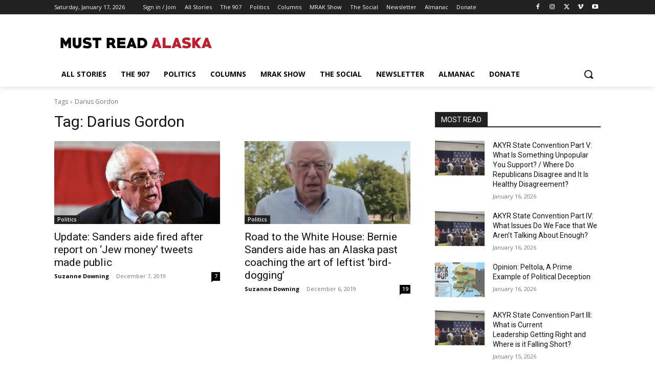

--- FILE ---
content_type: text/html; charset=utf-8
request_url: https://www.google.com/recaptcha/api2/aframe
body_size: 267
content:
<!DOCTYPE HTML><html><head><meta http-equiv="content-type" content="text/html; charset=UTF-8"></head><body><script nonce="-u_iJr7VXZ0s6eEDYDd38g">/** Anti-fraud and anti-abuse applications only. See google.com/recaptcha */ try{var clients={'sodar':'https://pagead2.googlesyndication.com/pagead/sodar?'};window.addEventListener("message",function(a){try{if(a.source===window.parent){var b=JSON.parse(a.data);var c=clients[b['id']];if(c){var d=document.createElement('img');d.src=c+b['params']+'&rc='+(localStorage.getItem("rc::a")?sessionStorage.getItem("rc::b"):"");window.document.body.appendChild(d);sessionStorage.setItem("rc::e",parseInt(sessionStorage.getItem("rc::e")||0)+1);localStorage.setItem("rc::h",'1768642214335');}}}catch(b){}});window.parent.postMessage("_grecaptcha_ready", "*");}catch(b){}</script></body></html>